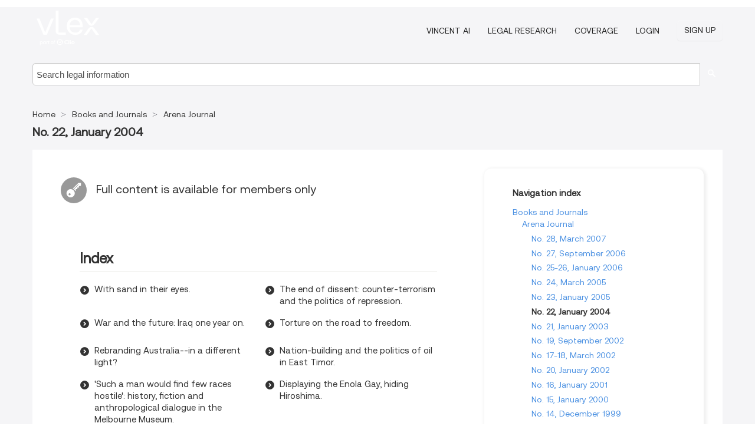

--- FILE ---
content_type: text/html; charset=utf-8
request_url: https://au.vlex.com/source/arena-journal-2966/issue_nbr/%2322
body_size: 5962
content:
<!DOCTYPE html>
<html lang="en">
    <head>
        
        <link rel="preload" href="/stylesheets/font/vLex.woff" as="font" type="font/woff" crossorigin>
        
        <!-- Google Tag Manager -->
        <script>(function(w,d,s,l,i){w[l]=w[l]||[];w[l].push({'gtm.start':
        new Date().getTime(),event:'gtm.js'});var f=d.getElementsByTagName(s)[0],
        j=d.createElement(s),dl=l!='dataLayer'?'&l='+l:'';j.defer=true;j.src=
        'https://www.googletagmanager.com/gtm.js?id='+i+dl;f.parentNode.insertBefore(j,f);
        })(window,document,'script','dataLayer','GTM-PJMJX5');</script>
        <!-- End Google Tag Manager -->
        
        <link rel="icon" media="(prefers-color-scheme: light)" href="/facade-img/favicon-light.svg?t=1763021373405" />
        <link rel="icon" media="(prefers-color-scheme: dark)" href="/facade-img/favicon-dark.svg?t=1763021373405" />
        <!--[if lte IE 9]>
                <script src="/js/polyfill.js?t=1763021373405"></script>
        <![endif]-->
        <script>
            // Object.assign polyfill for IE11
            if (typeof Object.assign != 'function') {
                // Must be writable: true, enumerable: false, configurable: true
                Object.defineProperty(Object, "assign", {
                    value: function assign(target, varArgs) { // .length of function is 2
                        'use strict';
                        if (target == null) { // TypeError if undefined or null
                            throw new TypeError('Cannot convert undefined or null to object');
                        }

                        var to = Object(target);
                
                        for (var index = 1; index < arguments.length; index++) {
                            var nextSource = arguments[index];
                    
                            if (nextSource != null) { // Skip over if undefined or null
                                for (var nextKey in nextSource) {
                                    // Avoid bugs when hasOwnProperty is shadowed
                                    if (Object.prototype.hasOwnProperty.call(nextSource, nextKey)) {
                                        to[nextKey] = nextSource[nextKey];
                                    }
                                }
                            }
                        }
                        return to;
                    },
                    writable: true,
                    configurable: true
                });
            }
        </script>

        <meta http-equiv="Content-Type" content="text/html; charset=UTF-8">
        <meta charset="utf-8">


        
        <meta property="og:site_name" content="vLex"/>
                <meta property="og:url" content="https://au.vlex.com/source/arena-journal-2966/issue_nbr/%2322"/>
        
        <meta property="og:type" content="article"/>
        
            <meta property="og:title" content="No. 22, January 2004 - Arena Journal - Books and Journals"/>
        
            <meta property="og:image" content="http://au.vlex.com/facade-img/meta-og.png" />
        
        
            <meta name="twitter:image" content="http://au.vlex.com/facade-img/meta-og.png" />

        <meta content="Law" name="classification">



        <title>No. 22, January 2004 - Arena Journal - Books and Journals
        </title>

        <meta name="viewport" content="width=device-width, initial-scale=1.0">
            <meta name="description" content="No. 22, January 2004 - Arena Journal">
            <meta content="en" http-equiv="content-language">


            <meta name="robots" content="index,follow" />
            <meta name="googlebot" content="index,follow" />
        <meta name="title" content="No. 22, January 2004 - Arena Journal - Books and Journals - vLex" />
                <link rel="canonical" href="https://au.vlex.com/source/arena-journal-2966/issue_nbr/%2322"/>

        

        <script async src="https://www.googletagmanager.com/gtag/js?id=GA_MEASUREMENT_ID"></script>
        <script>
            window.dataLayer = window.dataLayer || [];
            function gtag() { dataLayer.push(arguments); }
            gtag('js', new Date());
        
            // Provide the IDs of the GA4 properties you want to track.
                
        
        
        
            var sendNoBounceEvent = function(time) {
            setTimeout(function() {
                gtag('event', 'Over ' + time + ' seconds', {
                'event_category': 'NoBounce'
                });
            }, time * 1000);
            };
        
            sendNoBounceEvent(30);
            sendNoBounceEvent(60);
            sendNoBounceEvent(120);
            sendNoBounceEvent(180);
        
            function gaAll() {
                var args = arguments;
                gtag('get', 'conversion_linker', function(result) {
                    var trackers = result.creationData;
                    for (var i = 0; i < trackers.length; i++) {
                    var cloned_args = Array.prototype.slice.call(args, 0);
                    cloned_args[0] = trackers[i].name + "." + args[0];
                    gtag.apply(this, cloned_args);
                    }
                });
            }
        </script>
        	<link href="/stylesheets/facade-min.css?t=1763021373405" rel="stylesheet">
        

        <!--[if lt IE 9]>
            <script src="/js/html5.js?t=1763021373405"></script>
            <script src="/js/ie8.js?t=1763021373405"></script>
            <link href="/stylesheets/ie8css/css.css?t=1763021373405" rel="stylesheet">
            <link href="/stylesheets/ie8css/vlex.css?t=1763021373405" rel="stylesheet">
        <![endif]-->

        <!--[if lte IE 9]>
            <script src="/js/placeholder_ie.js?t=1763021373405"></script>
        <![endif]-->

        <!-- ClickTale Top part -->
        <script type="text/javascript">
            var WRInitTime=(new Date()).getTime();
        </script>
        <!-- ClickTale end of Top part -->
        <script type="application/ld+json">{"@context":"https://schema.org","@type":"BreadcrumbList","itemListElement":[{"@type":"ListItem","position":"1","name":"Home","item":"https://au.vlex.com"},{"@type":"ListItem","position":2,"name":"Books and Journals","item":"https://au.vlex.com/libraries/53"},{"@type":"ListItem","position":3,"name":"Arena Journal","item":"http://au.vlex.com/source/arena-journal-2966"}]}</script>
    </head>

    <body class="page page-index   "  data-webapp-path='/#sources/2966/issues/314069'  data-country="AU" >

        <!-- Google Tag Manager (noscript) -->
        <noscript><iframe src="https://www.googletagmanager.com/ns.html?id=GTM-PJMJX5"
        height="0" width="0" style="display:none;visibility:hidden"></iframe></noscript>
        <!-- End Google Tag Manager (noscript) -->

        <div class="hide
            
            
            
            "
            id="page_attr" 
             data-webapp-path='/#sources/2966/issues/314069' 
             data-country="AU"
             content_type='4' 
            data-locale='en'>
        </div>


            <div id="navigation" class="wrapper ">
              <div class="navbar  navbar-static-top">
                <!--Header & Branding region-->
                <div class="header">
                  <div class="header-inner container">
                    <div class="row-fluid header-nav-container">
                      <div class="span3 to-home">
                        <a href="/">
                          <!--branding/logo-->
                          <span class="brand-logo" title="Home" style="display: flex; align-items: center; margin-bottom: 5px;">
                            <img src="/facade-img/vLex-logo.svg?t=1763021373405" title="vLex Australia" alt="vLex Australia" />
                            
                          </span>
                        </a>
                      </div>
                      <div class="span9 form-holder">
                        <div>
                          <div class="menu-toggle" onclick="$('.nav-menu').toggleClass('nav-menu--open', 500); $(this).toggleClass('open');">
                            <div class="hamburger"></div>
                          </div>
                          <ul class="nav-menu">
                              <li><a href="//vlex.com/products/vincent-ai" rel="nofollow">VINCENT AI</a></li>
                           
                              <li><a href="//vlex.com/products/legal-research" rel="nofollow">Legal Research</a></li>
            
                            
                              <li><a href="//au.vlex.com" rel="nofollow">Coverage</a></li>
            
                           
                           
                            <li><a href="https://login.vlex.com?next_webapp_url=/#sources/2966/issues/314069" rel="nofollow">Login</a></li>
                          
                            <li>
                              <a href="/freetrial/signup/AU?webapp_path=/#sources/2966/issues/314069" class="btn signup" rel="nofollow">
                                Sign Up
                              </a>
                            </li>
                          </ul>
                          
            
                        </div>
                      </div>
                    </div>
                  </div>
                </div>
                <div class="head-container-searchbar">
                  <div class="form-inline search-form">
                    <form onsubmit="return validate_search(this);" method="get" action="/search" enctype="multipart/form-data" class="onsubmit-search">
                      <input class='placeholder search-input-subheader' type="text" name="q" id="searchinfo" placeholder="Search legal information" required />
                      <button type="submit" class="btn btn-header search-button-subheader"><i class="icon-Buscador"></i></button>
                    </form>
                  </div>
                </div>
              </div>
            </div>
		<vlex-design-system>
        <div id="content" class="seoArea">
    <div class="container extended block-net">
        <div class="container">

            
            <ul class="breadcrumb">
            	<li>
            		<a href="/">
            			<span>
            					Home
            			</span>
            		</a>
            	</li>
            
            		<li>
            			<a href="https://au.vlex.com/libraries/53">
            				<span>Books and Journals</span>
            			</a>
            		</li>
            		<li>
            			<a href="https://au.vlex.com/source/arena-journal-2966">
            				<span>Arena Journal</span>
            			</a>
            		</li>
            </ul>
            <h1 class="big"></i><strong>No. 22, January 2004</strong></h1>

            <div class="row">
                <div class="span8">
                    <div id="main-content" class="abovebox bg_white clearfix left-content-area">
                        <div class="clearfix call-to-action">
                            <p class="title-icon small pull-left exclusive-content"><i class="icon-Propietario"></i>Full content is available for members only</p>
                        </div>
                        <div class="sources">

                                <div class="sources">
                                    <div class="item clearfix">
                                        <p class="ta3">Index</p>
                                        <ul class="ul_flechas-t2 row-fluid">
                                                <li class="span6"><a href="https://au.vlex.com/vid/with-sand-in-their-eyes-56650076" title="With sand in their eyes.">With sand in their eyes.</a></li>
                                                <li class="span6"><a href="https://au.vlex.com/vid/end-of-counter-terrorism-politics-56650077" title="The end of dissent: counter-terrorism and the politics of repression.">The end of dissent: counter-terrorism and the politics of repression.</a></li>
                                                <li class="span6"><a href="https://au.vlex.com/vid/war-and-the-future-one-year-on-56650078" title="War and the future: Iraq one year on.">War and the future: Iraq one year on.</a></li>
                                                <li class="span6"><a href="https://au.vlex.com/vid/on-the-road-to-freedom-56650079" title="Torture on the road to freedom.">Torture on the road to freedom.</a></li>
                                                <li class="span6"><a href="https://au.vlex.com/vid/australia-in-different-56650080" title="Rebranding Australia--in a different light?">Rebranding Australia--in a different light?</a></li>
                                                <li class="span6"><a href="https://au.vlex.com/vid/nation-building-politics-of-in-east-56650081" title="Nation-building and the politics of oil in East Timor.">Nation-building and the politics of oil in East Timor.</a></li>
                                                <li class="span6"><a href="https://au.vlex.com/vid/such-man-would-find-few-dialogue-museum-56650082" title="&#x27;Such a man would find few races hostile&#x27;: history, fiction and anthropological dialogue in the Melbourne Museum.">&#x27;Such a man would find few races hostile&#x27;: history, fiction and anthropological dialogue in the Melbourne Museum.</a></li>
                                                <li class="span6"><a href="https://au.vlex.com/vid/the-56650083" title="Displaying the Enola Gay, hiding Hiroshima.">Displaying the Enola Gay, hiding Hiroshima.</a></li>
                                                <li class="span6"><a href="https://au.vlex.com/vid/beyond-wrong-field-meet-reconciliation-56650085" title="Beyond right and wrong there is a field--I&#x27;ll meet you there: reconciliation efforts between Israelis and Palestinians.">Beyond right and wrong there is a field--I&#x27;ll meet you there: reconciliation efforts between Israelis and Palestinians.</a></li>
                                                <li class="span6"><a href="https://au.vlex.com/vid/on-israeli-apartheids-56650086" title="On Israeli &#x27;Apartheids&#x27;.">On Israeli &#x27;Apartheids&#x27;.</a></li>
                                                <li class="span6"><a href="https://au.vlex.com/vid/nationalism-to-56650089" title="Ambiguous nationalism: a reply to Joan Cocks.">Ambiguous nationalism: a reply to Joan Cocks.</a></li>
                                                <li class="span6"><a href="https://au.vlex.com/vid/writing-cultural-in-works-of-writers-56650090" title="Ironic reversal: writing cultural ambivalence in the works of Franco-Algerian writers.">Ironic reversal: writing cultural ambivalence in the works of Franco-Algerian writers.</a></li>
                                                <li class="span6"><a href="https://au.vlex.com/vid/the-and-s-manual-williams-56650092" title="The Bible and the Beekeeper&#x27;s Manual: Raymond Williams and religion.">The Bible and the Beekeeper&#x27;s Manual: Raymond Williams and religion.</a></li>
                                        </ul>
                                    </div>
                                </div>

                        </div>
                    </div>
                </div>

                
                <div class="span4 sidebar hidden-phone">
                           
                    <div class="topic-path">
                        <div class="bg_white abovebox directory">
                            <div class="topic-path-heading">Navigation index</div>
                            <ul class="ancestors unstyled">
                                <li>
                                    <span class="ancestor">
                                        <a href="https://au.vlex.com/libraries/53"
                                            title="Books and Journals">Books and Journals</a>
                                    </span>
                                </li>
                            <ul class="ancestors unstyled">
                                <li>
                                    <span class="ancestor">
                                        <a href="https://au.vlex.com/source/arena-journal-2966"
                                            title="Arena Journal">Arena Journal</a>
                                    </span>
                                </li>
                                <ul class="ancestors unstyled">
                                    <li>
                                        <span class="title">
                                            <span>
                                                <a href="https://au.vlex.com/source/arena-journal-2966/issue_nbr/%2328" title="No. 28, March 2007">No. 28, March 2007</a>
                                            </span>
                                        </span>
                                    </li>
                                    <li>
                                        <span class="title">
                                            <span>
                                                <a href="https://au.vlex.com/source/arena-journal-2966/issue_nbr/%2327" title="No. 27, September 2006">No. 27, September 2006</a>
                                            </span>
                                        </span>
                                    </li>
                                    <li>
                                        <span class="title">
                                            <span>
                                                <a href="https://au.vlex.com/source/arena-journal-2966/issue_nbr/%2325-26" title="No. 25-26, January 2006">No. 25-26, January 2006</a>
                                            </span>
                                        </span>
                                    </li>
                                    <li>
                                        <span class="title">
                                            <span>
                                                <a href="https://au.vlex.com/source/arena-journal-2966/issue_nbr/%2324" title="No. 24, March 2005">No. 24, March 2005</a>
                                            </span>
                                        </span>
                                    </li>
                                    <li>
                                        <span class="title">
                                            <span>
                                                <a href="https://au.vlex.com/source/arena-journal-2966/issue_nbr/%2323" title="No. 23, January 2005">No. 23, January 2005</a>
                                            </span>
                                        </span>
                                    </li>
                                    <li>
                                        <span class="title">
                                            <span>No. 22, January 2004</span>
                                        </span>
                                    </li>
                                    <li>
                                        <span class="title">
                                            <span>
                                                <a href="https://au.vlex.com/source/arena-journal-2966/issue_nbr/%2321" title="No. 21, January 2003">No. 21, January 2003</a>
                                            </span>
                                        </span>
                                    </li>
                                    <li>
                                        <span class="title">
                                            <span>
                                                <a href="https://au.vlex.com/source/arena-journal-2966/issue_nbr/%2319" title="No. 19, September 2002">No. 19, September 2002</a>
                                            </span>
                                        </span>
                                    </li>
                                    <li>
                                        <span class="title">
                                            <span>
                                                <a href="https://au.vlex.com/source/arena-journal-2966/issue_nbr/%2317-18" title="No. 17-18, March 2002">No. 17-18, March 2002</a>
                                            </span>
                                        </span>
                                    </li>
                                    <li>
                                        <span class="title">
                                            <span>
                                                <a href="https://au.vlex.com/source/arena-journal-2966/issue_nbr/%2320" title="No. 20, January 2002">No. 20, January 2002</a>
                                            </span>
                                        </span>
                                    </li>
                                    <li>
                                        <span class="title">
                                            <span>
                                                <a href="https://au.vlex.com/source/arena-journal-2966/issue_nbr/%2316" title="No. 16, January 2001">No. 16, January 2001</a>
                                            </span>
                                        </span>
                                    </li>
                                    <li>
                                        <span class="title">
                                            <span>
                                                <a href="https://au.vlex.com/source/arena-journal-2966/issue_nbr/%2315" title="No. 15, January 2000">No. 15, January 2000</a>
                                            </span>
                                        </span>
                                    </li>
                                    <li>
                                        <span class="title">
                                            <span>
                                                <a href="https://au.vlex.com/source/arena-journal-2966/issue_nbr/%2314" title="No. 14, December 1999">No. 14, December 1999</a>
                                            </span>
                                        </span>
                                    </li>
                                    <li>
                                        <span class="title">
                                            <span>
                                                <a href="https://au.vlex.com/source/arena-journal-2966/issue_nbr/%2313" title="No. 13, March 1999">No. 13, March 1999</a>
                                            </span>
                                        </span>
                                    </li>
                                </ul>
                            </ul>
                            </ul>
                        </div>
                    </div>
                
                
                
                
                
                
                
                
                        
                
                    <div class="banners text-center">
                    </div>
                </div>                <div class="bottom_ad">
                </div>
            </div>
        </div>
    </div>
</div>

		</vlex-design-system>
        
        <script type="text/javascript">
            
            function isFlashEnabled() {
                var hasFlash = false;
                try {
                    var fo = new ActiveXObject('ShockwaveFlash.ShockwaveFlash');
                    if(fo) hasFlash = true;
                }
                catch(e) {
                    if(navigator.mimeTypes ["application/x-shockwave-flash"] != undefined) hasFlash = true;
                    }
                return hasFlash;
            }


        </script>

        <script>
            // ConsoleDummy polyfill - so console stataments do not crash IE
            // https://github.com/andyet/ConsoleDummy.js/blob/master/ConsoleDummy.js
            (function(e){function t(){}for(var n="assert,count,debug,dir,dirxml,error,exception,group,groupCollapsed,groupEnd,info,log,markTimeline,profile,profileEnd,time,timeEnd,trace,warn".split(","),r;r=n.pop();){e[r]=e[r]||t}})(window.console=window.console||{})
        </script>

        <script src="https://code.jquery.com/jquery-3.5.1.min.js" integrity="sha384-ZvpUoO/+PpLXR1lu4jmpXWu80pZlYUAfxl5NsBMWOEPSjUn/6Z/hRTt8+pR6L4N2" crossorigin="anonymous"></script>
        
        	<link rel="preload" href="/js/facade-min.js?t=1763021373405" as="script">
        	<!-- fallback for IE (does not support preload) -->
        	<script src="/js/facade-min.js?t=1763021373405"></script>

        <script>
            //Reduce font for too long titles
            if ($("h1").text().length > 150) {
                $("h1").css({"font-size": "19px", 'line-height': '1.3em'})
            }

        </script>

            <footer id="footer" class="container extended">
              <div class="container">
                <div class="row-fluid topfooter">
                  <div class="span2">
                      <img src="/facade-img/vLex-logo.svg?t=1763021373405" title="vLex" alt="vLex" />
                  </div>
                  <div class="span5">
                      <div class="block">
                      </div>
                  </div>
                  <div class="span5">
                    <div class="block row-fluid">
                      <div class="span7 tel">
                            <p><i class="icon-Movil"></i>1-929-605-4013</p>
                      </div>
                          <div class="social-media pull-right hidden-phone">
                              <a aria-label="twitter" href="https://twitter.com/vlex" target="_blank"><i class="icon-twitter"></i></a>
            
                              <a aria-label="facebook" href="https://www.facebook.com/vlexusa" target="_blank"><i class="icon-facebook"></i></a>
            
                              <a aria-label="linkedin" href="https://www.linkedin.com/company/vlex" target="_blank"><i class="icon-linkedin"></i></a>
            
            
                          </div>
                    </div>
                  </div>
                </div>
                  <div class="footer-menu clearfix row-fluid hidden-phone">
                      <ul class="span3">
                            <li><a href="https://au.vlex.com/libraries/jurisprudencia-789" aria-label="Case Law" title="Case Law">Case Law</a></li>
                      </ul>
                      <ul class="span3">
                            <li><a href="https://au.vlex.com/libraries/53" aria-label="Books and Journals" title="Books and Journals">Books and Journals</a></li>
                      </ul>
                      <ul class="span3">
                            <li><a href="https://au.vlex.com/all_sources" aria-label="All sources" title="All sources">All sources</a></li>
                      </ul>
                      <ul class="span3">
                      </ul>
                  </div>
            
                <div class="subfooter">
                    <ul class="inline">
                        <li><a rel="nofollow" href="https://vlex.com/terms-of-service/" title="Terms of use">Terms of use</a></li>
                    </ul>
                    <p  class="inline pull-right">©2026 vLex.com All rights reserved</p>
                </div>
              </div>
            </footer>
            


        <!--Scripts -->

        <!--[if lte IE 9]>
            <script>placeholder_ie($("input.placeholder"));</script>
        <![endif]-->

        

        <!--[if lt IE 9]>
        <script src="/stylesheets/ie8css/script.js?t=1763021373405"></script>
        <![endif]-->


        <script>    
            if ($("#pdf-container").length > 0) {
            if ($(".content-content").length > 0 && $("#pdf-container").width() > $(".content-content").width()) {
                var scale = $(".content-content").width() / $("#pdf-container").width()
                $("#pdf-container").css({transform: "scale(" + scale + ")", transformOrigin: "0 0"})

                // adjusting the height after scaling it
                $("#pdf-container").parent()
                    .css("height", $("#pdf-container")[0].getBoundingClientRect().height)
                    .css("margin-bottom", "2rem");
            }
            $(".inset-ad").remove();
            }
        </script>  

    </body>
</html>
